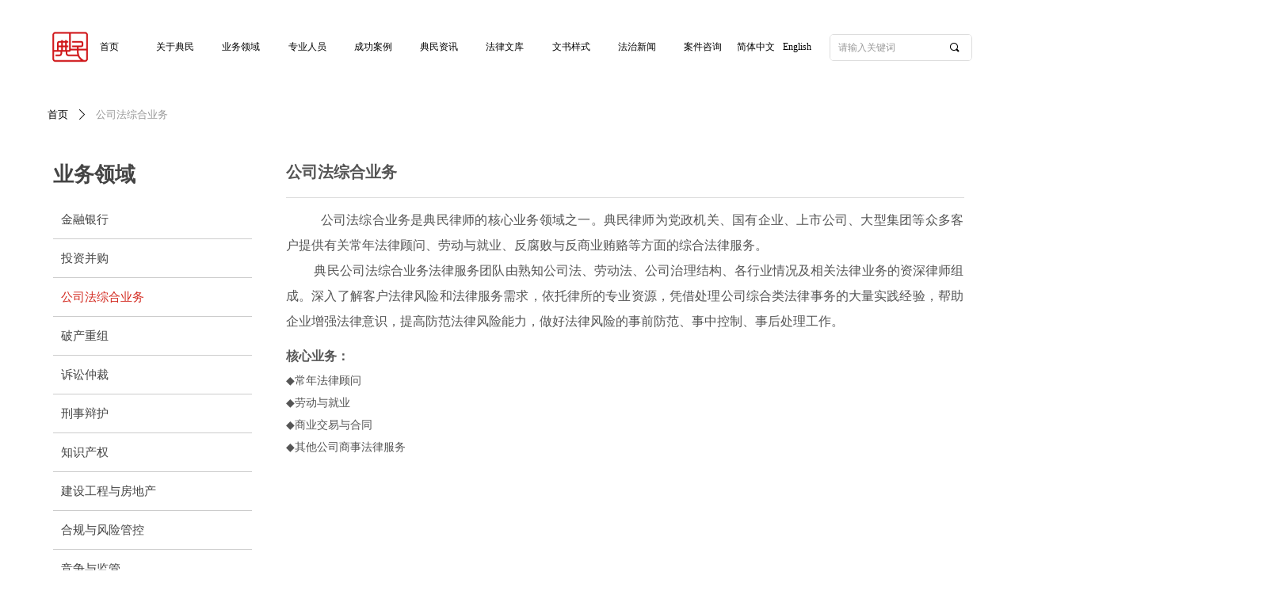

--- FILE ---
content_type: text/css
request_url: https://img.wanwang.xin/pubsf/10320/10320550/css/1621454_Pc_zh-CN.css?preventCdnCacheSeed=bb446c66cbbb4e52a417e20c195ebcd9
body_size: 4293
content:
.tem_80_33 {position: relative;}.tem_80_33 .fullcolumn-outer {background-color: transparent;background-image: none;background-position: 50% 50%;background-repeat: no-repeat;background: -moz-linear-gradient(top, none, none);background: -o-linear-gradient(top, none, none);background: linear-gradient(top, none, none);background: -webkit-gradient(linear, left top, left bottom, from(none), to(none));background-size: auto;position: absolute;top: 0px;bottom: 0px;z-index: -1;}.tem_80_33 .fullcolumn-inner {background-color: transparent;background-image: none;background-repeat: repeat;background-position: 50% 50%;background: -moz-linear-gradient(top, none, none);background: -o-linear-gradient(top, none, none);background: linear-gradient(top, none, none);background: -webkit-gradient(linear, left top, left bottom, from(none), to(none));position: relative;margin: 0 auto;width: 100%;height: 100%;}.smartFixed .tem_80_33 .fullcolumn-outer {left: 0 !important;}.tem_83_4 > .w-container {border-radius: 0px;-webkit-border-radius: 0px;-moz-border-radius: 0px;border-right: 0 none transparent;border-top: 0 none transparent;border-bottom: 0 none transparent;border-left: 0 none transparent;border-radius: 0px;background-color: rgb(255, 255, 255);background-image: none;background-repeat: repeat;background-position: 0 0;background: -moz-linear-gradient(top, none, none);background: -o-linear-gradient(top, none, none);background: -ms-linear-gradient(top, none,none);background: linear-gradient(top, none, none);background: -webkit-gradient(linear, left top, left bottom, from(none), to(none));background-size: auto;/*-box-shadow-*/-moz-box-shadow: 0 0 0 transparent;-webkit-box-shadow: 0 0 0 transparent;-ms-box-shadow: 0 0 0 transparent;-o-box-shadow: 0 0 0 transparent;box-shadow: 0 0 0 transparent;position: absolute;left: 0px;top: 0px;bottom: 0px;right: 0px;}.tem_83_4 > .w-container > div {width: 100%;height: 100%;position: relative;}.tem_84_42 * {box-sizing: content-box;}.tem_84_42 .w-nav {/* reset */margin: 0;padding: 0;position: relative;/* background */background-color: #fff;background-image: none;background-repeat: no-repeat;background-position: 50% 50%;background: -webkit-linear-gradient(none, none);background: -moz-linear-gradient(none, none);background: -ms-linear-gradient(none, none);background: linear-gradient(none, none);background-size: auto;border-top-left-radius: 0;border-bottom-left-radius: 0;border-top-right-radius: 0;border-bottom-right-radius: 0;box-shadow: 0 0 0 rgba(0,0,0,0);}.tem_84_42 .w-nav:after {content: '';display: table;clear: both;zoom: 1}.tem_84_42 .w-nav .w-nav-inner {padding: 0;margin: 0;float: left;list-style: none;width: 25%;height: 52px;line-height: 52px;position: relative;z-index: 2;}.tem_84_42 .w-nav .w-nav-item {padding: 0 15px;margin: 0;position: relative;height: 100%;line-height: inherit;}.tem_84_42 .w-nav .w-nav-item .w-nav-item-link {/* reset */margin: 0;padding: 0;text-decoration: none;outline: none;display: block;height: 100%;color: #000000;font-weight: 400;font-style: normal;text-decoration: none;text-align: center;white-space: nowrap;overflow: hidden;text-overflow: ellipsis;}.tem_84_42 .w-nav .w-nav-item .w-nav-item-link .w-link-txt {font-family: Tahoma;font-size: 12px;}.tem_84_42 .w-nav .w-nav-item .w-nav-item-link .mw-iconfont {font-size: 12px;}.tem_84_42 .w-nav .w-subnav-item {margin: 0;padding: 0;}.tem_84_42 .w-nav .w-subnav {/* reset */margin: 0px 0 0 !important;padding: 0;display: none;overflow: hidden;/* background */background-color: rgb(255, 255, 255);background-image: none;background-repeat: no-repeat;background-position: 50% 50%;background: -webkit-linear-gradient(none, none);background: -moz-linear-gradient(none, none);background: -ms-linear-gradient(none, none);background: linear-gradient(none, none);background-size: auto;}.tem_84_42 .w-nav .w-subnav.userWidth {width: 120px;}.tem_84_42 .w-nav .w-subnav-item {/* reset */margin: 0;padding: 0;list-style: none;}.tem_84_42 .w-nav .w-subnav-item .w-subnav-link {/* reset */margin: 0;padding: 0 15px;height: 100%;line-height: 70px;outline: none;display: block;white-space: nowrap;overflow: hidden;text-overflow: ellipsis;height: 70px;color: #000000;font-size: 12px;font-weight: 400;font-style: normal;text-decoration: none;text-align: center;}.tem_84_42 .w-nav .w-subnav-item .w-subnav-link .mw-iconfont {font-size: 12px;}.tem_84_42 .w-nav .w-subnav-item .w-subnav-link .w-link-txt {/* height */font-family: Tahoma;}/* hover */.tem_84_42 .w-nav .w-nav-inner:hover .w-nav-item-link {color: #000000;font-weight: 400;font-style: normal;text-decoration: none;}/* subnav-hover */.tem_84_42 .w-subnav .w-subnav-item:hover {background-color: #fff;background-image: none;background-repeat: no-repeat;background-position: 50% 50%;background: -webkit-linear-gradient(none, none);background: -moz-linear-gradient(none, none);background: -ms-linear-gradient(none, none);background: linear-gradient(none, none);background-size: auto;}.tem_84_42 .w-nav .w-subnav-item:hover .w-subnav-link:hover {color: #cc0000;font-weight: 400;font-style: normal;text-decoration: none;}.tem_84_42 .w-nav .w-subnav-item .w-subnav-link .navchildren {display: none;}.tem_84_42 .w-nav .w-subnav-item:hover .w-subnav-link:hover .navchildren {display: inline;}/* current */.tem_84_42 .w-nav .w-nav-item.current {overflow: hidden;background-image: none;background-repeat: no-repeat;background-position: 50% 50%;background: -webkit-linear-gradient(none, none);background: -moz-linear-gradient(none, none);background: -ms-linear-gradient(none, none);background: linear-gradient(none, none);background-size: auto;}.tem_84_42 .w-nav .sliding-box:first-child + .w-nav-inner .w-nav-item.current {border-top-left-radius: 0;border-bottom-left-radius: 0;}.tem_84_42 .w-nav .w-nav-inner:last-child .w-nav-item.current {border-top-right-radius: 0;border-bottom-right-radius: 0;}.tem_84_42 .w-nav .w-nav-item.current .w-nav-item-link {color: #999999;font-weight: 400;font-style: normal;text-decoration: none;}/* current */.tem_84_42 .w-nav .w-subnav-item.current {background-color: #fff;background-image: none;background-repeat: no-repeat;background-position: 50% 50%;background: -webkit-linear-gradient(none, none);background: -moz-linear-gradient(none, none);background: -ms-linear-gradient(none, none);background: linear-gradient(none, none);background-size: auto;}.tem_84_42 .w-nav .w-subnav-item.current .w-subnav-link {color: #FF9D43;font-weight: 400;font-style: normal;text-decoration: none;}.tem_84_42 .sliding-box {padding: 0;margin: 0;list-style: none;width: 833px;height: 52px;overflow: hidden;position: absolute;top: -0;left: 0;border-radius: 0;z-index: -0;/* border */border-top-width: 0;border-right-width: 0;border-bottom-width: 0;border-left-width: 0;border-top-style: solid;border-right-style: solid;border-bottom-style: solid;border-left-style: solid;border-top-color: transparent;border-right-color: transparent;border-bottom-color: transparent;border-left-color: transparent;}.tem_84_42 .sliding {display: none;position: absolute;z-index: 1;width: 25%;left: 0;bottom: 0;height: 4px;background-color: rgb(255, 255, 255);background-image: none;background-repeat: no-repeat;background-position: 50% 50%;background: -webkit-linear-gradient(none, none);background: -moz-linear-gradient(none, none);background: -ms-linear-gradient(none, none);background: linear-gradient(none, none);background-size: auto;}.tem_84_42 .w-nav .w-nav-item .sliding {width: 100% !important;}.tem_84_42 .w-nav .w-nav-item.current .sliding {display: block;}.tem_131_33  .w-search{/* reset */margin:0;padding:0;/*size*/width:180px;}.tem_131_33  .w-search .w-search-main{margin:0;padding:0;overflow:hidden;/* border-width */border-top-width:1px;border-right-width:1px;border-bottom-width:1px;border-left-width:1px;/* border-style */border-top-style:solid;border-right-style:solid;border-bottom-style:solid;border-left-style:solid;/* border-color */border-top-color:#dddddd;border-right-color:#dddddd;border-bottom-color:#dddddd;border-left-color:#dddddd;border-radius:5px;}.tem_131_33  .w-search-main:after{content:'';display: block;clear:both;zoom:1;}.tem_131_33  .w-search .w-search-inner{/* reset */margin:0;padding:0;display:block;overflow:hidden;height:34px;/* background */background-color:#fff;background-image:none;background-repeat:no-repeat;background-position:50% 50%;background:-webkit-linear-gradient(none, none);background:-moz-linear-gradient(none, none);background:-ms-linear-gradient(none, none);background:linear-gradient(none, none);}.tem_131_33  .w-search .w-search-inner .w-search-input{/* reset */margin:0;padding:0 10px;display:block;box-sizing:border-box;border:0;outline:none;background: none;/* font */font-family:Tahoma;font-size:12px;color:#333;font-weight:400;font-style:normal;text-decoration:none;text-align:left;/* size */width:100%;}.tem_131_33 .w-search .w-search-inner .w-search-input:-moz-placeholder{/*-font-*/color:#333;font-size:12px;font-family:Tahoma;filter:alpha(opacity=50);-moz-opacity: 0.5;-webkit-opacity: 0.5;-ms-opacity: 0.5;-o-opacity: 0.5;opacity: 0.5;}.tem_131_33 .w-search .w-search-inner .w-search-input::-moz-placeholder {/*-font-*/color:#333;font-size:12px;font-family:Tahoma;filter:alpha(opacity=50);-moz-opacity: 0.5;-webkit-opacity: 0.5;-ms-opacity: 0.5;-o-opacity: 0.5;opacity: 0.5;}.tem_131_33 .w-search .w-search-inner .w-search-input:-ms-input-placeholder{/*-font-*/color:#333;font-size:12px;font-family:Tahoma;filter:alpha(opacity=50);-moz-opacity: 0.5;-webkit-opacity: 0.5;-ms-opacity: 0.5;-o-opacity: 0.5;opacity: 0.5;}.tem_131_33 .w-search .w-search-inner .w-search-input::-webkit-input-placeholder{/*-font-*/color:#333;font-size:12px;font-family:Tahoma;filter:alpha(opacity=50);-moz-opacity: 0.5;-webkit-opacity: 0.5;-ms-opacity: 0.5;-o-opacity: 0.5;opacity: 0.5;}/*- w-placeholder -*/.tem_131_33 .w-search .w-search-inner.w-placeholder {height: 100%;}.tem_131_33 .w-placeholder .placeholder-text {position: relative;height: 100%;top: 0;left: 0;}.tem_131_33 .w-placeholder .placeholder-text .placeholder-text-in {/*-display-*/display: block;padding: 0 10px;/*-position-*/position: absolute;left: 0;top: 0;bottom: 0;/*-size-*/height: 100%;/*-font-*/color: #333;font-size: 12px;font-family: Tahoma;filter: alpha(opacity=50);-moz-opacity: 0.5;-webkit-opacity: 0.5;-ms-opacity: 0.5;-o-opacity: 0.5;opacity: 0.5;}.tem_131_33 .w-search .w-searchkey{padding:0;margin:0;box-sizing:border-box;width:100%;display:none;overflow: hidden;position:relative;top: -1px;/* border-width */border-top-width:1px;border-right-width:1px;border-bottom-width:1px;border-left-width:1px;/* border-style */border-top-style:solid;border-right-style:solid;border-bottom-style:solid;border-left-style:solid;/* border-color */border-top-color:#dddddd;border-right-color:#dddddd;border-bottom-color:#dddddd;border-left-color:#dddddd;border-radius:5px;}.tem_131_33 .w-search .w-searchkey .w-searchkey-item{padding:0;margin:0;list-style:none;width:100%;height:34px;line-height:34px;}.tem_131_33 .w-search .w-searchkey .w-searchkey-item a{box-sizing:border-box;display:block;text-decoration:none;margin:0;padding:0 10px;height:100%;color:#666;white-space:nowrap;overflow:hidden;text-overflow:ellipsis;font-family:Tahoma;font-size:12px;color:#333;font-weight:400;font-style:normal;text-decoration:none;text-align:left;background-color:#fff;background-image:none;background-repeat:no-repeat;background-position:50% 50%;background:-webkit-linear-gradient(none, none);background:-moz-linear-gradient(none, none);background:-ms-linear-gradient(none, none);background:linear-gradient(none, none);}.tem_131_33  .w-search .w-searchkey .w-searchkey-item a:hover{color:#ffffff;font-weight:400;font-style:normal;text-decoration:none;text-align:left;/* background */background-color:rgb(153, 153, 153);background-image:none;background-repeat:no-repeat;background-position:50% 50%;background:-webkit-linear-gradient(none, none);background:-moz-linear-gradient(none, none);background:-ms-linear-gradient(none, none);background:linear-gradient(none, none);}.tem_131_33 .w-search .w-searchkey .w-searchkey-item a.current{color:#333;font-weight:400;font-style:normal;text-decoration:none;text-align:left;/* background */background-color:#e6e9ed;background-image:none;background-repeat:no-repeat;background-position:50% 50%;background:-webkit-linear-gradient(none, none);background:-moz-linear-gradient(none, none);background:-ms-linear-gradient(none, none);background:linear-gradient(none, none);}.tem_131_33  .w-search .w-search-btn{/* reset */margin:0;padding:0 15px;float:right;outline:none;overflow:hidden;/* size */height:34px;line-height:34px;/* font */font-family:Tahoma;font-size:14px;color:#000000;font-weight:400;font-style:normal;text-decoration:none;text-align:left;/* background */background-color:rgb(255, 255, 255);background-image:none;background-repeat:no-repeat;background-position:50% 50%;background:-webkit-linear-gradient(none, none);background:-moz-linear-gradient(none, none);background:-ms-linear-gradient(none, none);background:linear-gradient(none, none);}.tem_131_33  .w-search .w-search-btn .w-search-btn-icon{font-size:14px;}.tem_131_33 .w-search .w-search-btn .w-search-btn-icon.w-icon-hide{display:none;}.tem_131_33  .w-search .w-search-btn .w-search-btn-txt{/* reset */margin:0;padding:0;/* display */display:inline;}.tem_131_33 .w-search .w-search-btn .w-search-btn-txt.w-hide{display:none;}/* hover */.tem_131_33  .w-search .w-search-btn:hover{/* reset */margin:0;padding:0 15px;/* font */color:#000000;font-weight:400;font-style:normal;text-decoration:none;/* background */background-color:rgb(255, 255, 255);background-image:none;background-repeat:no-repeat;background-position:50% 50%;background:-webkit-linear-gradient(none, none);background:-moz-linear-gradient(none, none);background:-ms-linear-gradient(none, none);background:linear-gradient(none, none);}.tem_138_37 .w-language {/* margin */padding:0;margin:0;/* size */width:121px;height:36px;}.tem_138_37 .w-language .w-language-group {/* margin */margin:0;padding:0;/* size */width:100%;height:auto;}.tem_138_37 .w-language .w-language-group .w-language-item {/* margin */margin:0 5px;padding:0;/*display*/display:inline-block;/*float*/float:left;/*font*/line-height:1.6;list-style:none;}.tem_138_37 .w-language .w-language-group .w-language-item .w-language-link{/* padding */padding:0;margin:0;/*display*/display:inline-block;/*font*/font-family:Tahoma;font-size:12px;color:#000000;font-weight:normal;font-style:normal;text-decoration:none;}.tem_138_37 .w-language .w-language-group .w-language-item .w-language-link:hover{/*font*/font-weight:normal;font-style:normal;text-decoration:none;color:#333;}/*- Clearfix -*/.f-clearfix:before, .f-clearfix:after {content:"";display:table;}.f-clearfix:after {clear:both;overflow:hidden;}.f-clearfix {zoom:1;}/*.tem_139_34 {overflow: hidden !important;}*/.tem_139_34 .w-image-box {text-align: center;border-top: 0px solid #fff;border-right: 0px solid #fff;border-bottom: 0px solid #fff;border-left: 0px solid #fff;border-radius: 1px;-webkit-opacity: 1;-moz-opacity: 1;-ms-opacity: 1;opacity: 1;filter: alpha(opacity=100);-moz-box-shadow: 0 0 0 transparent;-webkit-box-shadow: 0 0 0 transparent;-ms-box-shadow: 0 0 0 transparent;-o-box-shadow: 0 0 0 transparent;box-shadow: 0 0 0 transparent;box-sizing: border-box;overflow: hidden;width: 100%;height: 100%;}.tem_139_34 .w-image-box img {border: 0;width: 100%;height: 100%;display: block;/*object-fit: cover;*/}.tem_139_34 .w-image-box .imgCliped {width: 100% !important;height: 100% !important;margin-left: 0 !important;margin-top: 0 !important;}.tem_100_48 > .w-banner {padding: 0;margin: 0;height: 100%;width: 100%;position: relative;}.tem_100_48 .w-banner > .w-banner-color {padding: 0;margin: 0;top: 0;bottom: 0;left: 0;right: 0;position: absolute;height: 100%;z-index: 10;/* border */border-top: 0 solid transparent;border-bottom: 1px solid #444444;/* border radius */border-radius: 0;/* box-shadow */box-shadow: 0 0 0 transparent;/* background */background-color: rgb(45, 45, 47);/* gradient */background-image: -webkit-linear-gradient(none, none);background-image: -moz-linear-gradient(none, none);background-image: -ms-linear-gradient(none, none);background-image: linear-gradient(none, none);/* more style */box-sizing: border-box;transition: box-shadow .3s, border .3s, background-color .3s, color .3s;}.tem_100_48 .w-banner > .w-banner-color > .w-banner-image {margin: 0;padding: 0;width: 100%;height: 100%;background-image: url(//nwzimg.wezhan.cn/contents/sitefiles2054/10270530/images/37473041.png);background-repeat: no-repeat;background-position: 50% 50%;background-attachment: scroll;background-size: cover;opacity: 1;transition: box-shadow .3s, border .3s, background-color .3s, color .3s;}.tem_100_48 .w-banner > .w-banner-content {padding: 0;margin: 0 auto;top: 0;bottom: 0;left: 0;right: 0;position: absolute;z-index: 30;}.tem_100_48 > .w-banner:hover > .w-banner-color {background-color: rgb(45, 45, 47);/* gradient */background-image: -webkit-linear-gradient(none, none);background-image: -moz-linear-gradient(none, none);background-image: -ms-linear-gradient(none, none);background-image: linear-gradient(transparent, transparent);background-image: linear-gradient(none, none);/* border */border-top-color: #444444;border-bottom-color: #444444;box-shadow: 0.000000px 0.000000px 0px rgba(0, 0, 0, 0);transition: box-shadow .3s, border .3s, background-color .3s, color .3s;}.tem_100_48 .w-banner:hover > .w-banner-color > .w-banner-image {background-image: url(//nwzimg.wezhan.cn/contents/sitefiles2054/10270530/images/37473041.png);background-repeat: no-repeat;background-position: 50% 50%;background-size: cover;transition: box-shadow .3s, border .3s, background-color .3s, color .3s;}.tem_100_48 .w-banner:hover > .w-banner-color > .w-banner-image > div {display: none;}.tem_101_48 .w-code{/*-padding-*/padding:0;margin:0;/*-size-*/width:10px;height:10px;}.tem_113_48 > .w-container {border-radius: 0px;-webkit-border-radius: 0px;-moz-border-radius: 0px;border-right: 0 none transparent;border-top: 0 none transparent;border-bottom: 0 none transparent;border-left: 0 none transparent;border-radius: 0px;background-color: transparent;background-image: none;background-repeat: repeat;background-position: 0 0;background: -moz-linear-gradient(top, none, none);background: -o-linear-gradient(top, none, none);background: -ms-linear-gradient(top, none,none);background: linear-gradient(top, none, none);background: -webkit-gradient(linear, left top, left bottom, from(none), to(none));background-size: auto;/*-box-shadow-*/-moz-box-shadow: 0 0 0 transparent;-webkit-box-shadow: 0 0 0 transparent;-ms-box-shadow: 0 0 0 transparent;-o-box-shadow: 0 0 0 transparent;box-shadow: 0 0 0 transparent;position: absolute;left: 0px;top: 0px;bottom: 0px;right: 0px;}.tem_113_48 > .w-container > div {width: 100%;height: 100%;position: relative;}.tem_121_48 {color: inherit;}.tem_121_48 h1, .tem_121_48 h2, .tem_121_48 h3, .tem_121_48 h4, .tem_121_48 h5, .tem_121_48 h6 {font-weight: normal;line-height: 1.2;}.tem_121_48 h2 {font-size: 1.5em;font-weight: normal;}.tem_121_48 h1 {font-size: 2em;font-weight: normal;}.tem_121_48 h3 {font-size: 1.17em;font-weight: normal;}.tem_121_48 h4 {font-size: 13px;font-weight: normal;}.tem_121_48 h5 {font-size: 0.83em;font-weight: normal;}.tem_121_48 h6 {font-size: 0.67em;font-weight: normal;}#cke_txtc_tem_121_48 {z-index: 1000001 !important;}.cke_editor_txtc_tem_121_48_dialog .cke_dialog {z-index: 1000001 !important;}.cke_dialog_background_cover {z-index: 100000 !important;}.hidden-border {border: transparent 1px dotted;}table.cke_show_border,table.cke_show_border > tr > td,table.cke_show_border > tr > th,table.cke_show_border > tbody > tr > td,table.cke_show_border > tbody > tr > th,table.cke_show_border > thead > tr > td,table.cke_show_border > thead > tr > th,table.cke_show_border > tfoot > tr > td,table.cke_show_border > tfoot > tr > th {border: #d3d3d3 1px dotted;}.tem_135_5 > .w-container {border-radius: 0px;-webkit-border-radius: 0px;-moz-border-radius: 0px;border-right: 0 none transparent;border-top: 0 none transparent;border-bottom: 0 none transparent;border-left: 0 none transparent;border-radius: 0px;background-color: rgba(0, 0, 0, 0);background-image: none;background-repeat: repeat;background-position: 0 0;background: -moz-linear-gradient(top, none, none);background: -o-linear-gradient(top, none, none);background: -ms-linear-gradient(top, none,none);background: linear-gradient(top, none, none);background: -webkit-gradient(linear, left top, left bottom, from(none), to(none));background-size: auto;/*-box-shadow-*/-moz-box-shadow: 0 0 0 transparent;-webkit-box-shadow: 0 0 0 transparent;-ms-box-shadow: 0 0 0 transparent;-o-box-shadow: 0 0 0 transparent;box-shadow: 0 0 0 transparent;position: absolute;left: 0px;top: 0px;bottom: 0px;right: 0px;}.tem_135_5 > .w-container > div {width: 100%;height: 100%;position: relative;}.tem_137_38 > .w-container {border-radius: 0px;-webkit-border-radius: 0px;-moz-border-radius: 0px;border-right: 0 none transparent;border-top: 0 none transparent;border-bottom: 0 none transparent;border-left: 0 none transparent;border-radius: 0px;background-color: rgba(0, 0, 0, 0);background-image: none;background-repeat: repeat;background-position: 0 0;background: -moz-linear-gradient(top, none, none);background: -o-linear-gradient(top, none, none);background: -ms-linear-gradient(top, none,none);background: linear-gradient(top, none, none);background: -webkit-gradient(linear, left top, left bottom, from(none), to(none));background-size: auto;/*-box-shadow-*/-moz-box-shadow: 0 0 0 transparent;-webkit-box-shadow: 0 0 0 transparent;-ms-box-shadow: 0 0 0 transparent;-o-box-shadow: 0 0 0 transparent;box-shadow: 0 0 0 transparent;position: absolute;left: 0px;top: 0px;bottom: 0px;right: 0px;}.tem_137_38 > .w-container > div {width: 100%;height: 100%;position: relative;}.tem_132_15 {color: inherit;}.tem_132_15 h1, .tem_132_15 h2, .tem_132_15 h3, .tem_132_15 h4, .tem_132_15 h5, .tem_132_15 h6 {font-weight: normal;line-height: 1.2;}.tem_132_15 h2 {font-size: 1.5em;font-weight: normal;}.tem_132_15 h1 {font-size: 2em;font-weight: normal;}.tem_132_15 h3 {font-size: 1.17em;font-weight: normal;}.tem_132_15 h4 {font-size: 13px;font-weight: normal;}.tem_132_15 h5 {font-size: 0.83em;font-weight: normal;}.tem_132_15 h6 {font-size: 0.67em;font-weight: normal;}#cke_txtc_tem_132_15 {z-index: 1000001 !important;}.cke_editor_txtc_tem_132_15_dialog .cke_dialog {z-index: 1000001 !important;}.cke_dialog_background_cover {z-index: 100000 !important;}.hidden-border {border: transparent 1px dotted;}table.cke_show_border,table.cke_show_border > tr > td,table.cke_show_border > tr > th,table.cke_show_border > tbody > tr > td,table.cke_show_border > tbody > tr > th,table.cke_show_border > thead > tr > td,table.cke_show_border > thead > tr > th,table.cke_show_border > tfoot > tr > td,table.cke_show_border > tfoot > tr > th {border: #d3d3d3 1px dotted;}.tem_136_23 {color: inherit;}.tem_136_23 h1, .tem_136_23 h2, .tem_136_23 h3, .tem_136_23 h4, .tem_136_23 h5, .tem_136_23 h6 {font-weight: normal;line-height: 1.2;}.tem_136_23 h2 {font-size: 1.5em;font-weight: normal;}.tem_136_23 h1 {font-size: 2em;font-weight: normal;}.tem_136_23 h3 {font-size: 1.17em;font-weight: normal;}.tem_136_23 h4 {font-size: 13px;font-weight: normal;}.tem_136_23 h5 {font-size: 0.83em;font-weight: normal;}.tem_136_23 h6 {font-size: 0.67em;font-weight: normal;}#cke_txtc_tem_136_23 {z-index: 1000001 !important;}.cke_editor_txtc_tem_136_23_dialog .cke_dialog {z-index: 1000001 !important;}.cke_dialog_background_cover {z-index: 100000 !important;}.hidden-border {border: transparent 1px dotted;}table.cke_show_border,table.cke_show_border > tr > td,table.cke_show_border > tr > th,table.cke_show_border > tbody > tr > td,table.cke_show_border > tbody > tr > th,table.cke_show_border > thead > tr > td,table.cke_show_border > thead > tr > th,table.cke_show_border > tfoot > tr > td,table.cke_show_border > tfoot > tr > th {border: #d3d3d3 1px dotted;}.tem_133_46 > .w-container {border-radius: 0px;-webkit-border-radius: 0px;-moz-border-radius: 0px;border-right: 1px solid #eeeeee;border-top: 1px solid #eeeeee;border-bottom: 1px solid #eeeeee;border-left: 1px solid #eeeeee;border-radius: 0px;background-color: transparent;background-image: none;background-repeat: repeat;background-position: 0 0;background: -moz-linear-gradient(top, none, none);background: -o-linear-gradient(top, none, none);background: -ms-linear-gradient(top, none,none);background: linear-gradient(top, none, none);background: -webkit-gradient(linear, left top, left bottom, from(none), to(none));background-size: auto;/*-box-shadow-*/-moz-box-shadow: 0 0 0 transparent;-webkit-box-shadow: 0 0 0 transparent;-ms-box-shadow: 0 0 0 transparent;-o-box-shadow: 0 0 0 transparent;box-shadow: 0 0 0 transparent;position: absolute;left: 0px;top: 0px;bottom: 0px;right: 0px;}.tem_133_46 > .w-container > div {width: 100%;height: 100%;position: relative;}.tem_134_46 {color: inherit;}.tem_134_46 h1, .tem_134_46 h2, .tem_134_46 h3, .tem_134_46 h4, .tem_134_46 h5, .tem_134_46 h6 {font-weight: normal;line-height: 1.2;}.tem_134_46 h2 {font-size: 1.5em;font-weight: normal;}.tem_134_46 h1 {font-size: 2em;font-weight: normal;}.tem_134_46 h3 {font-size: 1.17em;font-weight: normal;}.tem_134_46 h4 {font-size: 13px;font-weight: normal;}.tem_134_46 h5 {font-size: 0.83em;font-weight: normal;}.tem_134_46 h6 {font-size: 0.67em;font-weight: normal;}#cke_txtc_tem_134_46 {z-index: 1000001 !important;}.cke_editor_txtc_tem_134_46_dialog .cke_dialog {z-index: 1000001 !important;}.cke_dialog_background_cover {z-index: 100000 !important;}.hidden-border {border: transparent 1px dotted;}table.cke_show_border,table.cke_show_border > tr > td,table.cke_show_border > tr > th,table.cke_show_border > tbody > tr > td,table.cke_show_border > tbody > tr > th,table.cke_show_border > thead > tr > td,table.cke_show_border > thead > tr > th,table.cke_show_border > tfoot > tr > td,table.cke_show_border > tfoot > tr > th {border: #d3d3d3 1px dotted;}.tem_125_16 .w-code{/*-padding-*/padding:0;margin:0;/*-size-*/width:200px;height:20px;}.tem_127_29 > .w-container {border-radius: 0px;-webkit-border-radius: 0px;-moz-border-radius: 0px;border-right: 0 none transparent;border-top: 0 none transparent;border-bottom: 0 none transparent;border-left: 0 none transparent;border-radius: 0px;background-color: rgba(0, 0, 0, 0);background-image: none;background-repeat: repeat;background-position: 0 0;background: -moz-linear-gradient(top, none, none);background: -o-linear-gradient(top, none, none);background: -ms-linear-gradient(top, none,none);background: linear-gradient(top, none, none);background: -webkit-gradient(linear, left top, left bottom, from(none), to(none));background-size: auto;/*-box-shadow-*/-moz-box-shadow: 0 0 0 transparent;-webkit-box-shadow: 0 0 0 transparent;-ms-box-shadow: 0 0 0 transparent;-o-box-shadow: 0 0 0 transparent;box-shadow: 0 0 0 transparent;position: absolute;left: 0px;top: 0px;bottom: 0px;right: 0px;}.tem_127_29 > .w-container > div {width: 100%;height: 100%;position: relative;}/*.tem_128_29 {overflow: hidden !important;}*/.tem_128_29 .w-image-box {text-align: center;border-top: 0px solid #fff;border-right: 0px solid #fff;border-bottom: 0px solid #fff;border-left: 0px solid #fff;border-radius: 0px;-webkit-opacity: 1;-moz-opacity: 1;-ms-opacity: 1;opacity: 1;filter: alpha(opacity=100);-moz-box-shadow: 0 0 0 transparent;-webkit-box-shadow: 0 0 0 transparent;-ms-box-shadow: 0 0 0 transparent;-o-box-shadow: 0 0 0 transparent;box-shadow: 0 0 0 transparent;box-sizing: border-box;overflow: hidden;width: 100%;height: 100%;}.tem_128_29 .w-image-box img {border: 0;width: 100%;height: 100%;display: block;/*object-fit: cover;*/}.tem_128_29 .w-image-box .imgCliped {width: 100% !important;height: 100% !important;margin-left: 0 !important;margin-top: 0 !important;}.tem_129_29 {color: inherit;}.tem_129_29 h1, .tem_129_29 h2, .tem_129_29 h3, .tem_129_29 h4, .tem_129_29 h5, .tem_129_29 h6 {font-weight: normal;line-height: 1.2;}.tem_129_29 h2 {font-size: 1.5em;font-weight: normal;}.tem_129_29 h1 {font-size: 2em;font-weight: normal;}.tem_129_29 h3 {font-size: 1.17em;font-weight: normal;}.tem_129_29 h4 {font-size: 13px;font-weight: normal;}.tem_129_29 h5 {font-size: 0.83em;font-weight: normal;}.tem_129_29 h6 {font-size: 0.67em;font-weight: normal;}#cke_txtc_tem_129_29 {z-index: 1000001 !important;}.cke_editor_txtc_tem_129_29_dialog .cke_dialog {z-index: 1000001 !important;}.cke_dialog_background_cover {z-index: 100000 !important;}.hidden-border {border: transparent 1px dotted;}table.cke_show_border,table.cke_show_border > tr > td,table.cke_show_border > tr > th,table.cke_show_border > tbody > tr > td,table.cke_show_border > tbody > tr > th,table.cke_show_border > thead > tr > td,table.cke_show_border > thead > tr > th,table.cke_show_border > tfoot > tr > td,table.cke_show_border > tfoot > tr > th {border: #d3d3d3 1px dotted;}.con_9_59 > .w-container {border-radius: 0px;-webkit-border-radius: 0px;-moz-border-radius: 0px;border-right: 0 none transparent;border-top: 0 none transparent;border-bottom: 0 none transparent;border-left: 0 none transparent;border-radius: 0px;background-color: rgb(255, 255, 255);background-image: none;background-repeat: repeat;background-position: 0 0;background: -moz-linear-gradient(top, none, none);background: -o-linear-gradient(top, none, none);background: -ms-linear-gradient(top, none,none);background: linear-gradient(top, none, none);background: -webkit-gradient(linear, left top, left bottom, from(none), to(none));background-size: auto;/*-box-shadow-*/-moz-box-shadow: 0 0 0 transparent;-webkit-box-shadow: 0 0 0 transparent;-ms-box-shadow: 0 0 0 transparent;-o-box-shadow: 0 0 0 transparent;box-shadow: 0 0 0 transparent;position: absolute;left: 0px;top: 0px;bottom: 0px;right: 0px;}.con_9_59 > .w-container > div {width: 100%;height: 100%;position: relative;}.con_10_30 {color: #555555;}.con_10_30 h1, .con_10_30 h2, .con_10_30 h3, .con_10_30 h4, .con_10_30 h5, .con_10_30 h6 {font-weight: normal;line-height: 1.2;}.con_10_30 h2 {font-size: 1.5em;font-weight: normal;}.con_10_30 h1 {font-size: 2em;font-weight: normal;}.con_10_30 h3 {font-size: 1.17em;font-weight: normal;}.con_10_30 h4 {font-size: 13px;font-weight: normal;}.con_10_30 h5 {font-size: 0.83em;font-weight: normal;}.con_10_30 h6 {font-size: 0.67em;font-weight: normal;}#cke_txtc_con_10_30 {z-index: 1000001 !important;}.cke_editor_txtc_con_10_30_dialog .cke_dialog {z-index: 1000001 !important;}.cke_dialog_background_cover {z-index: 100000 !important;}.hidden-border {border: transparent 1px dotted;}table.cke_show_border,table.cke_show_border > tr > td,table.cke_show_border > tr > th,table.cke_show_border > tbody > tr > td,table.cke_show_border > tbody > tr > th,table.cke_show_border > thead > tr > td,table.cke_show_border > thead > tr > th,table.cke_show_border > tfoot > tr > td,table.cke_show_border > tfoot > tr > th {border: #d3d3d3 1px dotted;}.con_11_52 .w-line {/*-block-*/display:block;/*-margin-*/margin:0;margin-top: -0;padding:0;/*-top-*/top: 50%;/*-size-*/width:856px;height:1px;/*-font-*/font-size:0;/*-border-*/border-bottom-width:1px;border-bottom-style:solid;border-bottom-color:rgba(221,221,221,1);/*-box-shadow-*/-moz-box-shadow:0 0 0 transparent;-webkit-box-shadow:0 0 0 transparent;-ms-box-shadow:0 0 0 transparent;-o-box-shadow:0 0 0 transparent;box-shadow:0 0 0 transparent;}.con_12_21 {color: #555555;}.con_12_21 h1, .con_12_21 h2, .con_12_21 h3, .con_12_21 h4, .con_12_21 h5, .con_12_21 h6 {font-weight: normal;line-height: 1.2;}.con_12_21 h2 {font-size: 1.5em;font-weight: normal;}.con_12_21 h1 {font-size: 2em;font-weight: normal;}.con_12_21 h3 {font-size: 1.17em;font-weight: normal;}.con_12_21 h4 {font-size: 13px;font-weight: normal;}.con_12_21 h5 {font-size: 0.83em;font-weight: normal;}.con_12_21 h6 {font-size: 0.67em;font-weight: normal;}#cke_txtc_con_12_21 {z-index: 1000001 !important;}.cke_editor_txtc_con_12_21_dialog .cke_dialog {z-index: 1000001 !important;}.cke_dialog_background_cover {z-index: 100000 !important;}.hidden-border {border: transparent 1px dotted;}table.cke_show_border,table.cke_show_border > tr > td,table.cke_show_border > tr > th,table.cke_show_border > tbody > tr > td,table.cke_show_border > tbody > tr > th,table.cke_show_border > thead > tr > td,table.cke_show_border > thead > tr > th,table.cke_show_border > tfoot > tr > td,table.cke_show_border > tfoot > tr > th {border: #d3d3d3 1px dotted;}.con_19_57 .w-crumbs {/*-padding-*/padding: 0;margin: 0;/*-size-*/width: 100%;height: auto;line-height: 34px;/*-font-*/text-align: left;word-wrap: break-word;word-break: normal;background-color: transparent;background-image: none;background-repeat: repeat;background-position: 0 0;background: -moz-linear-gradient(top, none, none);background: -o-linear-gradient(top, none, none);background: -ms-linear-gradient(top, none,none);background: linear-gradient(top, none, none);background: -webkit-gradient(linear, left top, left bottom, from(none), to(none));background-size: auto;}.con_19_57 .w-crumbs:before {content:'';padding: 0 5px;}.con_19_57 .w-crumbs .w-crumbs-item {/*-padding-*/padding: 0;margin: 0;/*-display-*/display: inline-block;/*-font-*/font-family: Tahoma;font-size: 13px;color: #000000;font-weight: normal;font-style: normal;text-decoration: none;line-height: 34px;word-wrap: break-word;word-break: normal;outline: none;}.con_19_57 .w-crumbs .w-crumbs-item:hover{/*-font-*/color:#999999;font-weight:normal;font-style:normal;text-decoration:none;}.con_19_57 .w-crumbs .w-arrowicon{/*-padding-*/padding:0;margin:0 3px;/*-display-*/display:inline-block;/*-font-*/font-size:13px;color:#000000;}.con_19_57 .w-crumbs .w-crumbs-item.w-item-current{/*-padding-*/padding:0;margin:0;/*-font-*/color:#999999;font-weight:normal;font-style:normal;text-decoration:none;word-wrap:break-word;word-break:normal;}.con_19_57 .w-crumbs .w-arrowicon.w-icon-hide {display: none;}.con_19_57 .w-crumbs .w-crumbs-item.w-item-current{/*-font-*/cursor:default;}.con_20_50 > .w-container {border-radius: 0px;-webkit-border-radius: 0px;-moz-border-radius: 0px;border-right: 0 none transparent;border-top: 0 none transparent;border-bottom: 0 none transparent;border-left: 0 none transparent;border-radius: 0px;background-color: rgb(255, 255, 255);background-image: none;background-repeat: repeat;background-position: 0 0;background: -moz-linear-gradient(top, none, none);background: -o-linear-gradient(top, none, none);background: -ms-linear-gradient(top, none,none);background: linear-gradient(top, none, none);background: -webkit-gradient(linear, left top, left bottom, from(none), to(none));background-size: auto;/*-box-shadow-*/-moz-box-shadow: 0 0 0 transparent;-webkit-box-shadow: 0 0 0 transparent;-ms-box-shadow: 0 0 0 transparent;-o-box-shadow: 0 0 0 transparent;box-shadow: 0 0 0 transparent;position: absolute;left: 0px;top: 0px;bottom: 0px;right: 0px;}.con_20_50 > .w-container > div {width: 100%;height: 100%;position: relative;}.con_21_50 {color: #555555;}.con_21_50 h1, .con_21_50 h2, .con_21_50 h3, .con_21_50 h4, .con_21_50 h5, .con_21_50 h6 {font-weight: normal;line-height: 1.2;}.con_21_50 h2 {font-size: 1.5em;font-weight: normal;}.con_21_50 h1 {font-size: 2em;font-weight: normal;}.con_21_50 h3 {font-size: 1.17em;font-weight: normal;}.con_21_50 h4 {font-size: 13px;font-weight: normal;}.con_21_50 h5 {font-size: 0.83em;font-weight: normal;}.con_21_50 h6 {font-size: 0.67em;font-weight: normal;}#cke_txtc_con_21_50 {z-index: 1000001 !important;}.cke_editor_txtc_con_21_50_dialog .cke_dialog {z-index: 1000001 !important;}.cke_dialog_background_cover {z-index: 100000 !important;}.hidden-border {border: transparent 1px dotted;}table.cke_show_border,table.cke_show_border > tr > td,table.cke_show_border > tr > th,table.cke_show_border > tbody > tr > td,table.cke_show_border > tbody > tr > th,table.cke_show_border > thead > tr > td,table.cke_show_border > thead > tr > th,table.cke_show_border > tfoot > tr > td,table.cke_show_border > tfoot > tr > th {border: #d3d3d3 1px dotted;}.con_22_50 .w-nav * {margin: 0;padding: 0;border: 0;box-sizing: border-box;}.con_22_50 .w-nav {margin: 0;padding: 0;}.con_22_50 .w-nav li {padding: 0;margin: 0;list-style: none;overflow: hidden;}.con_22_50 .w-nav, .w-nav a {text-decoration: none;}.con_22_50 .w-nav {/* border */border-top-width: 0;border-right-width: 0;border-bottom-width: 0;border-left-width: 0;border-top-style: solid;border-right-style: solid;border-bottom-style: solid;border-left-style: solid;border-top-color: transparent;border-left-color: transparent;border-right-color: transparent;border-bottom-color: transparent;box-shadow: 0 0 0 rgba(0,0,0,0);border-radius: 0;}.con_22_50 .w-nav-inner {width: 100%;height: auto;overflow: hidden;}.con_22_50 .w-nav-inner .w-nav-item {/* position */position: relative;/* size */width: 100%;height: auto;float: left;}.con_22_50 .w-nav .w-nav-inner:first-child {border-top-left-radius: 0;border-top-right-radius: 0;overflow: hidden;}.con_22_50 .w-nav .w-nav-inner:last-child {border-bottom-left-radius: 0;border-bottom-right-radius: 0;overflow: hidden;}.con_22_50 .w-nav-inner .w-nav-item a {width: auto;height: 100%;display: block;}.con_22_50 .w-nav-inner .w-nav-item > a {position: relative;margin: 0;padding: 0 35px 0 10px;border-top-width: 1px;border-top-style: solid;border-top-color: #cccccc;/*font*/text-align: left;color: #444444;cursor: pointer;white-space: nowrap;text-overflow: ellipsis;overflow: hidden;/* background */background-color: rgb(255, 255, 255);background-image: none;background-position: 50% 50%;background-repeat: no-repeat;background: -webkit-linear-gradient(none, none);background: -moz-linear-gradient(none, none);background: -ms-linear-gradient(none, none);background: linear-gradient(none, none);background-size: auto;}.con_22_50 .w-nav-inner .w-nav-item:first-child > a {border: 0;}.con_22_50 .w-nav-inner .w-nav-item a:after {content: '';display: block;clear: both;}.con_22_50 .w-nav-inner .w-nav-item span {height: 50px;line-height: 50px;}.con_22_50 .w-nav-inner .w-nav-item .w-nav-pic-first,.con_22_50 .w-nav-inner .w-nav-item .w-nav-pic-last {/* font */color: #444444;}.con_22_50 .w-nav-inner .w-nav-item .w-nav-pic-first {/* Font */font-size: 15px;}.con_22_50 .w-nav-inner .w-nav-item .w-nav-pic-last {/* size */width: 50px;font-size: 15px;position: absolute;text-align: center;top: 1px;right: 0;}.con_22_50 .w-nav-inner .w-nav-item .w-nav-text {padding: 0;margin: 0;/* font */font-family: Tahoma;font-size: 15px;color: #444444;font-weight: normal;font-style: normal;text-decoration: none;}/* nav current */.con_22_50 .w-nav-inner .w-nav-item.current > a {/* background */background-color: rgb(255, 255, 255);background-image: none;background-position: 50% 50%;background-repeat: no-repeat;background: linear-gradient(none, none);background-size: auto;}.con_22_50 .w-nav-inner .w-nav-item.current .w-nav-text {color: #d32a20;font-weight: normal;font-style: normal;text-decoration: none;}.con_22_50 .w-nav-inner .w-nav-item.current .w-nav-pic-first {color: #d32a20;}/* nav hover */.con_22_50 .w-nav-inner .w-nav-item:hover > a {/* background */background-color: rgb(255, 255, 255);background-image: none;background-position: 50% 50%;background-repeat: no-repeat;background: -webkit-linear-gradient(none, none);background: -moz-linear-gradient(none, none);background: -ms-linear-gradient(none, none);background: linear-gradient(none, none);background-size: auto;}.con_22_50 .w-nav-inner .w-nav-item:hover > a .w-nav-text {color: #000000;font-weight: normal;font-style: normal;text-decoration: none;}.con_22_50 .w-nav-inner .w-nav-item:hover .w-nav-pic-first {color: #000000;}/* subnav */.con_22_50 .w-nav-inner .w-nav-item .w-subnav {padding: 0;margin: 0;/* display */display: none;/* size */width: 100%;height: auto;cursor: pointer;overflow: hidden;}.con_22_50 .w-nav-inner .w-nav-item .w-subnav li {padding: 0;margin: 0;/* position */position: relative;/* size */width: 100%;height: 50px;line-height: 50px;/* background */background-color: #DC4E59;background-image: none;background-position: 50% 50%;background-repeat: no-repeat;background: -webkit-linear-gradient(none, none);background: -moz-linear-gradient(none, none);background: -ms-linear-gradient(none, none);background: linear-gradient(none, none);background-size: auto;/* border */border-left-width: 0;border-left-style: solid;border-left-color: transparent;border-right-width: 0;border-right-style: solid;border-right-color: transparent;border-top-width: 0;border-top-style: none;border-top-color: transparent;border-bottom-width: 0;border-bottom-style: none;border-bottom-color: transparent;overflow: hidden;border-radius: 0}.con_22_50 .w-nav-inner .w-nav-item .w-subnav a {display: block;/* padding */padding: 0 35px 0 10px;text-overflow: ellipsis;white-space: nowrap;overflow: hidden;/*font*/text-align: left;}.con_22_50 .w-nav-inner .w-nav-item .w-subnav a .w-nav-pic-first {padding: 0;margin: 0;font-size: 12px;color: #f2f2f2;}.con_22_50 .w-nav-inner .w-nav-item .w-subnav .w-nav-text {padding:0;margin:0;/* font */font-family: Tahoma;font-size: 12px;color: #f2f2f2;text-decoration: none;font-weight: normal;font-style: normal;text-align: left;}/* subnav current */.con_22_50 .w-nav-inner .w-nav-item .w-subnav li.current {/* background */background-color: #E35C66;background-image: none;background-position: 50% 50%;background-repeat: no-repeat;background: linear-gradient(none, none);background-size: auto;/* border */border-top-color: transparent;border-bottom-color: transparent;border-left-color: transparent;border-right-color: transparent;}.con_22_50 .w-nav-inner .w-nav-item .w-subnav li.current .w-nav-pic-first {color: #f2f2f2;}.con_22_50 .w-nav-inner .w-nav-item .w-subnav li.current .w-nav-text {color: #f2f2f2;font-weight: normal;font-style: normal;text-decoration: none;}/* subnav hover */.con_22_50 .w-nav-inner .w-nav-item .w-subnav li:hover {/* background */background-color: #E35C66;background-image: none;background-position: 50% 50%;background-repeat: no-repeat;background: -webkit-linear-gradient(none, none);background: -moz-linear-gradient(none, none);background: -ms-linear-gradient(none, none);background: linear-gradient(none, none);background-size: auto;/* border */border-top-color: transparent;border-bottom-color: transparent;border-left-color: transparent;border-right-color: transparent;}.con_22_50 .w-nav-inner .w-nav-item .w-subnav li:hover .w-nav-pic-first {color: #f2f2f2;}.con_22_50 .w-nav-inner .w-nav-item .w-subnav li:hover .w-nav-text {font-weight: normal;font-style: normal;text-decoration: none;color: #f2f2f2;}.con_22_50 .w-nav-pic-last.mw-iconfont {-webkit-transition: all .2s;-moz-transition: all .2s;-ms-transition: all .2s;transition: all .2s;}.con_22_50 .w-nav-pic-last.mw-iconfont.down {-ms-transform: rotate(90deg);-moz-transform: rotate(90deg);-webkit-transform: rotate(90deg);transform: rotate(90deg);-webkit-transition: all .2s;-moz-transition: all .2s;-ms-transition: all .2s;transition: all .2s;}/* Sweep light */.ink {display: block;position: absolute;width: 100%;height: 50px;background: rgba(255,255,255,.3);border-radius: 100%;-webkit-transform: scale(0);-moz-transform: scale(0);-ms-transform: scale(0);-o-transform: scale(0);transform: scale(0)}.animate-ink {-webkit-animation: ripple .5s linear;-moz-animation: ripple .5s linear;-ms-animation: ripple .5s linear;-o-animation: ripple .5s linear;animation: ripple .5s linear}@-webkit-keyframes ripple {100% {opacity: 0;-webkit-transform: scale(2.5)}}@-moz-keyframes ripple {100% {opacity: 0;-moz-transform: scale(2.5)}}@-o-keyframes ripple {100% {opacity: 0;-o-transform: scale(2.5)}}@keyframes ripple {100% {opacity: 0;transform: scale(2.5)}}